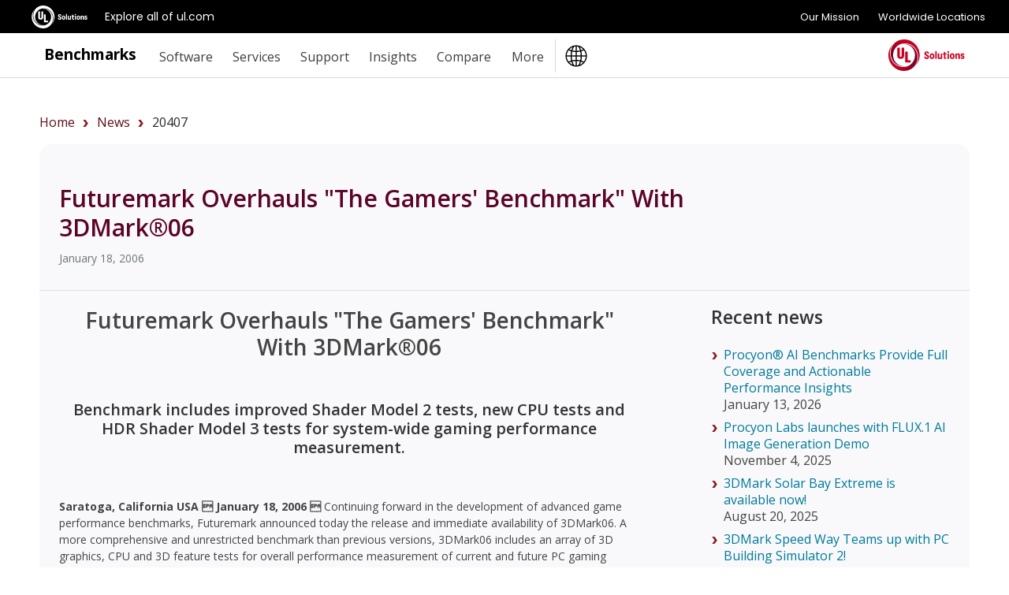

--- FILE ---
content_type: text/html;charset=UTF-8
request_url: https://benchmarks.ul.com/news/20407
body_size: 9251
content:
<!doctype html>
<!--[if lt IE 7]> <html class="no-js lt-ie9 lt-ie8 lt-ie7" lang="en"> <![endif]-->
<!--[if IE 7]>    <html class="no-js lt-ie9 lt-ie8" lang="en"> <![endif]-->
<!--[if IE 8]>    <html class="no-js lt-ie9" lang="en"> <![endif]-->
<!--[if gt IE 8]><!--> <html class="no-js" lang="en"><!--<![endif]-->
<head>
	<meta charset="utf-8">
	<meta http-equiv="X-UA-Compatible" content="IE=edge,chrome=1">
	<link rel="stylesheet" href="https://fonts.googleapis.com/css?family=Open+Sans:300,400,600,700,800" nonce="{{nonce}}" crossorigin="anonymous">
	<meta name="viewport" content="initial-scale=1">
	<title>Futuremark Overhauls "The Gamers' Benchmark" With 3DMark®06</title>
	<link rel="shortcut icon" href="/static/images/favicon-ul-solutions-new.png" type="image/x-icon">
	<link rel="canonical" href="https://benchmarks.ul.com/news/20407" />
	<link rel="alternate" hreflang="en" href="https://benchmarks.ul.com/news/20407" />
	<link rel="alternate" hreflang="de" href="https://benchmarks.ul.com/de/news/20407" />
	<link rel="alternate" hreflang="zh" href="https://benchmarks.ul.com/zh-hans/news/20407" />
	<link rel="alternate" hreflang="ja" href="https://benchmarks.ul.com/jp/news/20407" />
	<link rel="alternate" hreflang="pt" href="https://benchmarks.ul.com/pt-br/news/20407" />
	
	<link href="/static/D1WYdG3by5E3HMiJsDuuhRnjuBQhPcTjGIBxfVkOMoP.css" type="text/css" rel="stylesheet" media="screen, projection" />
<script src="/static/yZ4MdRJ5KQzKzeJ9Ubq1kcCPHP8tLMNmoyQGYJw2m2i.js" type="text/javascript" ></script>

	
    <meta content="beachhead" name="layout"/>
    
    <meta content="News from UL Solutions: Futuremark Overhauls &quot;The Gamers&#39; Benchmark&quot; With 3DMark&reg;06. Find out more at benchmarks.ul.com" name="description"/>
    <meta content="website" property="og:type"/>
    <meta content="https://benchmarks.ul.com/news/20407" property="og:url"/>
    <meta content="Futuremark Overhauls &quot;The Gamers&#39; Benchmark&quot; With 3DMark&reg;06" property="og:title"/>
    <meta content="Find out more at benchmarks.ul.com" property="og:description"/>
    <meta content="/static/images/facebook/futuremark-fb.jpg" property="og:image"/>
  
	<meta name="referrer" content="always"/>
	<meta name="format-detection" content="telephone=no"/>
	<!-- Google Tag Manager -->
<script>(function(w,d,s,l,i){w[l]=w[l]||[];w[l].push({'gtm.start':
        new Date().getTime(),event:'gtm.js'});var f=d.getElementsByTagName(s)[0],
    j=d.createElement(s),dl=l!='dataLayer'?'&l='+l:'';j.async=true;j.src=
    'https://www.googletagmanager.com/gtm.js?id='+i+dl;f.parentNode.insertBefore(j,f);
})(window,document,'script','dataLayer','GTM-MQ6QV9FM');</script>
<!-- End Google Tag Manager -->

<!-- marketing script -->
<script>
    (function(d,b,a,s,e){ var t = b.createElement(a),
        fs = b.getElementsByTagName(a)[0]; t.async=1; t.id=e; t.src=s;
        fs.parentNode.insertBefore(t, fs); })
    (window,document,'script','https://tag.demandbase.com/221ff2e93a5c1398.min.js','demandbase_js_lib');
</script>
<!-- END marketing script -->
	<!-- FastSpring checkout code -->
<script id="fsc-api" data-storefront="futuremark.onfastspring.com/popup-futuremark" src="https://d1f8f9xcsvx3ha.cloudfront.net/sbl/0.7.3/fastspring-builder.min.js" integrity="sha384-VVxyQu2BjXOd7o0zeNAENKWFbw4rVGGXJeKEPT6mK7kr6jG+j6qAxedbs7KFGsV+" crossorigin="anonymous"></script>
<!-- End of FastSpring checkout code -->
	<!-- Lightboxform -->
<!-- <script type="text/javascript" src="https://benchmarks.formtitan.com/publish/v1/lightbox"></script>-->
<!-- end of lightboxform -->
	<!-- Marketo -->
<script type="text/javascript">
    (function() {
        var didInit = false;
        function initMunchkin() {
            if(didInit === false) {
                didInit = true;
                Munchkin.init('519-JVY-663');
            }
        }
        var s = document.createElement('script');
        s.type = 'text/javascript';
        s.async = true;
        s.src = 'https://munchkin.marketo.net/munchkin.js';
        s.onreadystatechange = function() {
            if (this.readyState == 'complete' || this.readyState == 'loaded') {
                initMunchkin();
            }
        };
        s.onload = initMunchkin;
        document.getElementsByTagName('head')[0].appendChild(s);
    })();
</script>
<!-- End of Marketo code -->
	<script async src="https://www.googletagmanager.com/gtag/js?id=AW-962365731" nonce="{{nonce}}" crossorigin="anonymous"></script>
<script>
	window.dataLayer = window.dataLayer || [];
	function gtag(){dataLayer.push(arguments);}
	gtag('js', new Date());

	gtag('config', 'AW-962365731');
</script>


	<!--[if  ie 9]>
	<style type="text/css" media="screen">
		.defaultbox, .graycontent, #footer, .noticebox, a.more {filter: none;}
	</style>
	<![endif]-->
</head>

<body class="beachhead">
	<!-- trustArc Cookies Consent Notice start for benchmarks.ul.com beachHead -->
<div id="consent_blackbar"></div>
<script async src="https://consent.trustarc.com/notice?domain=ulsolutionsweb.com&c=teconsent&js=nj&noticeType=bb&text=true&gtm=1" nonce="{{nonce}}" crossorigin="anonymous"></script>
<!-- trustArc Cookies Consent Notice end for benchmarks.ul.com beachHead-->

	<!-- Google Tag Manager (noscript) -->
<noscript><iframe src=https://www.googletagmanager.com/ns.html?id=GTM-MQ6QV9FM
                  height="0" width="0" style="display:none;visibility:hidden"></iframe></noscript>
<!-- End Google Tag Manager (noscript) -->

	

	<div class="wrapper background-white">
		<!-- GNaaS FULL configuration start -->
<script src="https://commons.ul.com/gnaas/prod/index.js"></script>
<script defer>
    jQuery(document).ready(function() {
        UL_GnaaS({
//Careers and Contact Links:
            attachNaaSTo: '#GNaaS',
            careersPageUrl: false,
            contactPageUrl: false,
            impressum: false,
//Languages Section:
            /*lang: "en",
            multisite: {
                en: "https://benchmarks.ul.com/",
                de: "https://benchmarks.ul.com/de/",
                zhhans: "https://benchmarks.ul.com/zh-hans/",
            },
            */
//Social Media Section:
            social: {
                linkedin: "https://www.linkedin.com/company/ul-benchmarks/",
                twitter: "https://twitter.com/UL_Benchmarks",
                facebook: "https://www.facebook.com/ULBenchmarks",
                youtube: false,
                instagram: false,
            },
        })
    })
</script>
<!-- GNaaS configuration end -->
		
<div id="GNaaS"></div>
<header id="benchmarks-ul-header">
    <a href="#benchmarks-ul-main" class="skip-to-main-content-link">Skip to main content</a>
    <a href="#benchmarks-ul-footer" class="skip-to-main-content-link">Skip to footer</a>
    <div id="header">
        <div class="container clearfix">
            <div class="content">
                <div class="left sitetitle"><a href="/">Benchmarks</a></div>
                <a id="menuswapper" class="menu-icon" href="javascript:void(0)"></a>
                <div class="left">
                    <!-- <div class="language-wrapper"><a href="https://benchmarks.ul.com" data-lang="EN" onclick="gotoLanguage(event)">English</a> <span>|</span> <a href="https://benchmarks.ul.com/zh-hans" data-lang="ZH-CN" onclick="gotoLanguage(event)">中文</a> <span>|</span> <a href="https://benchmarks.ul.com/de" data-lang="DE" onclick="gotoLanguage(event)">Deutsch</a><span>|</span> <a href="https://benchmarks.ul.com/jp" data-lang="JP" onclick="gotoLanguage(event)">日本語</a><span>|</span> <a href="https://benchmarks.ul.com/pt-br" data-lang="PT-BR" onclick="gotoLanguage(event)">Português</a></div> -->
                    <nav>
                        <ul class="nav nav-wrapper right">
                            <li>
                                <p role="heading" tabindex="0" aria-expanded="false" aria-haspopup="true">Software</p>
                                <ul>
                                    <li><a href="/procyon">Procyon benchmark suite</a></li>
                                    <li><a href="/procyon/ai-text-generation-benchmark">AI Text Generation Benchmark</a></li>
                                    <li><a href="/procyon/ai-image-generation-benchmark">AI Image Generation Benchmark</a></li>
                                    <li><a href="/procyon/ai-inference-benchmark-for-android">AI Inference Benchmark for Android</a></li>
                                    <li><a href="/procyon/ai-inference-benchmark-for-windows">AI Computer Vision Benchmark</a></li>
                                    <li><a href="/procyon/battery-life-benchmark">Battery Life Benchmark</a></li>
                                    <li><a href="/procyon/one-hour-battery-consumption-benchmark">One-Hour Battery Consumption Benchmark</a></li>
                                    <li><a href="/procyon/office-productivity-benchmark">Office Productivity Benchmark</a></li>
                                    <li><a href="/procyon/photo-editing-benchmark">Photo Editing Benchmark</a></li>
                                    <li><a href="/procyon/video-editing-benchmark">Video Editing Benchmark</a></li>
                                    <li><a href="/testdriver-cloud-edition">Testdriver</a></li>
                                    <li><a href="/procyon/procyon-labs">Procyon Labs</a></li>
                                    <hr class="mt10">
                                    <li class="mt20"><a href="/3dmark">3DMark</a></li>
                                    <li><a href="/3dmark-android">3DMark for Android</a></li>
                                    <li><a href="/3dmark-ios">3DMark for iOS</a></li>
                                    <li><a href="/pcmark10">PCMark 10</a></li>
                                    <li><a href="/pcmark-android">PCMark for Android</a></li>
                                    <li><a href="/vrmark">VRMark</a></li>

                                    <hr class="mt10">
                                    <li class="mt20"><a href="/support/which-benchmark-should-i-use">MORE...</a></li>
                                </ul>
                            </li>
                            <li>
                                <p role="heading" tabindex="0" aria-expanded="false" aria-haspopup="true">Services</p>
                                <ul>
                                    <li><a href="/services/retail-solutions">Performance data for retailers</a></li>
                                    <li><a href="/services/benchmark-development-program">Benchmark Development Program</a></li>
                                    <li><a href="/services/public-sector-procurement">Public sector procurement</a></li>
                                    <li><a href="/resources/windows11-image-testing">Windows 11 image testing</a></li>
                                    <li><a href="/sponsor-3dmark">3DMark Sponsorship</a></li>
                                </ul>
                            </li>
                            <li>
                                <p role="heading" tabindex="0" aria-expanded="false" aria-haspopup="true">Support</p>
                                <ul>
                                    <li><a href="https://support.benchmarks.ul.com/">Support</a></li>
                                    <li><a href="/resources">Resources</a></li>
                                    <li><a href="https://support.benchmarks.ul.com/en/support/solutions">User guides</a></li>
                                    <li><a href="/download">Downloads</a></li>
                                    <li><a href="/support/how-to-benchmark">How to benchmark</a></li>
                                    <li><a href="/support/approved-drivers">Approved drivers</a></li>
                                    <li><a href="/support/benchmark-rules">Benchmark rules</a></li>
                                    <li><a href="/systeminfo">SystemInfo</a></li>
                                </ul>
                            </li>
                            <li>
                                <p role="heading" tabindex="0" aria-expanded="false" aria-haspopup="true">Insights</p>
                                <ul>
                                    <li><a href="/insights/procyon-insights">Procyon Insights</a></li>
                                    <li><a href="/insights/retail-insights">Retail Insights</a></li>
                                    <li><a href="/insights/procyon-scores">Procyon Scores</a></li>
                                    <li><a href="/">AI Quality Metrics</a></li>
                                </ul>
                            </li>
                            <li>
                                <p role="heading" tabindex="0" aria-expanded="false" aria-haspopup="true">Compare</p>
                                <ul>
                                    <li><a href="/compare/best-cpus">CPUs</a></li>
                                    <li><a href="/compare/best-gpus">PC/Mac (Graphics)</a></li>
                                    <li><a href="/compare/best-smartphones">Smartphones</a></li>
                                    <li><a href="/compare/best-tablets">Tablets</a></li>
                                    <li><a href="/compare/best-vr-headsets">VR headsets</a></li>
                                </ul>
                            </li>
                            <li>
                                <p role="heading" tabindex="0" aria-expanded="false" aria-haspopup="true">More</p>
                                <ul>
                                    <li><a href="/about">About</a></li>
                                    <li><a href="/contact">Contact</a></li>
                                    <li><a href="/news">News</a></li>
                                    <li><a href="/press">Reviewers</a></li>
                                    <li><a href="/careers">Careers</a></li>
                                </ul>
                            </li>
                            <li class="language-button">
                                <img src="/static/images/icons/globe-ulblack.svg" alt="language logo" />
                                <ul>
                                    <li><a href="https://benchmarks.ul.com" data-lang="EN" onclick="gotoLanguage(event)">English</a></li>
                                    <li><a href="https://benchmarks.ul.com/zh-hans" data-lang="ZH-CN" onclick="gotoLanguage(event)">中文</a></li>
                                    <li><a href="https://benchmarks.ul.com/de" data-lang="DE" onclick="gotoLanguage(event)">Deutsch</a></li>
                                    <li><a href="https://benchmarks.ul.com/jp" data-lang="JP" onclick="gotoLanguage(event)">日本語</a></li>
                                    <li><a href="https://benchmarks.ul.com/pt-br" data-lang="PT-BR" onclick="gotoLanguage(event)">Português (Brasil)</a></li>
                                </ul>
                            </li>
                        </ul>
                    </nav>
                </div>
                <a href="https://www.ul.com" class="header-logo-link"><img src="/static/images/logos/ul-solutions-logo-red.svg" height="40" alt="UL Solutions logo" class="right logo" /></a>
            </div>
        </div>
    </div>
</header>
	<main id="benchmarks-ul-main">
		<div class="mainarea container">
			<div class="container clearfix">
				<div style="margin:10px">
					<ul class="bread-crumb-ul"></ul>
				</div>
			</div>
			
    <div class='container contentarea'>
      <div class='col4'>
        <div class='defaultbox nopadding clearfix'>
          <div class='mainheader'>
            <h1>Futuremark Overhauls "The Gamers' Benchmark" With 3DMark®06</h1>
            <p class='small'>January 18, 2006</p>
          </div>
          <div class='clearfix'>
            <div class='col2half left'>
              <div class='padding'>
                
                  <p>
                    <div align="center">
<h1>
Futuremark Overhauls "The Gamers' Benchmark" With 3DMark®06
</h1>
</div>
<br>
<div align="center">
<h3>
Benchmark includes improved Shader Model 2 tests, new CPU tests and HDR Shader Model 3 tests for system-wide gaming performance measurement.
</h3>
</div>
<br><br>
<b>Saratoga, California USA  January 18, 2006 </b> Continuing forward in the development of advanced game performance benchmarks, Futuremark announced today the release and immediate availability of 3DMark06. A more comprehensive and unrestricted benchmark than previous versions, 3DMark06 includes an array of 3D graphics, CPU and 3D feature tests for overall performance measurement of current and future PC gaming systems. With this broader design approach, 3DMark06 will be the benchmark of choice for all PCs with top-of-the-line graphics hardware and CPUs. Futuremark predicts that 3DMark06 will emerge as the most complete 3D graphics benchmark for Windows XP, paving the way for new benchmarks targeted at future OS environments such as Windows Vista.
<br><br>
<b>New Technical Heights</b><br>
Building on 3DMark05 as a foundation, Futuremark improved the core 3D engine, adding more complex ShaderModel 2.0 tests, stunning High Dynamic Range (HDR) ShaderModel 3.0 tests, and overall enhanced the product with substantially higher polygonal counts expected to be found in games two years into the future. Even with the addition of HDR/ShaderModel 3.0 tests, 3DMark06 still enables ShaderModel 2.0 compliant graphics card owners to run most of the benchmark and get a fully comparable 3DMark score. With these demanding new DirectX 9 implementations, 3DMark06's four graphics tests measure performance of the most advanced hardware while showing visually the compelling advantages of these new shader types.
<br><br>
3DMark06 is the first product from Futuremark using the AGEIA(tm) PhysX software physics library in two very complex, game-like threaded CPU tests conceived to measure properly performances of single processor, multi-core and multiple processor systems in next generation of games. In addition to using real-time physics, both CPU tests also employ multi-threaded artificial intelligence algorithms. By combining the results of the two CPU tests and four graphics tests, 3DMark06 enables users to get a 3DMark score which reflects the overall gaming performance of their PC. Futuremark and their industry partners anticipate that CPU performance promises to be increasingly important in next generation PC games as new titles increase their use of artificial intelligence and complex physics and their reliance on multithreaded processing.
<br><br>
"The PC industry and PC gamers alike want true apples-to-apples comparisons, and with 3DMark06, they get it," said Tero Sarkkinen, Futuremark's executive vice president of sales and marketing. "3DMark06 is by far the most technologically advanced gamers' benchmark we've ever delivered. With new CPU tests, four graphics tests and expanded feature tests 3DMark06 will provide valuable overall performance scores. And by updating three existing graphics tests we are able to produce taxing, yet beautiful content, graphically revealing what these mathematically complex shaders can provide while measuring system wide hardware performance."
<br><br>
<b>New Scores and More</b><br>
The new scoring system in 3DMark06 acknowledges the use of CPU related tasks in the latest and future games, and accordingly the CPU results affect the final 3DMark score. To further enable media professionals, end-users, IHV's and OEM's to compare pure graphics and CPU performance, 3DMark06 also provides three new sub scores  SM2.0 Score, HDR/SM3.0 Score and CPU Score, all of which are fully valid and comparable scores. 
<br><br>
<b>Industry cooperation during development</b><br>
Futuremark is known industry-wide for producing well designed, unbiased and impartial benchmarks based on next generation game workloads and 3DMark06 adheres to those guiding principles. Developed in conjunction with BDP members AMD, ATI, Dell, Imagination Technologies, Intel, Microsoft, NVIDIA, S3, SIS, Velocity Micro and XGI, this latest offering from Futuremark is a collaborative effort that reflects the projected workloads of game content two years from today.
<br><br>
 "For gamers and power users it's all about system and graphics performance," said Kevin Kettler, chief technology officer and vice president, Dell Product Group.  "Among the many industry-standard tools Dell uses to evaluate technologies in its XPS gaming PCs, 3DMark06 stands out as a critical benchmark for analyzing how next-generation processors and 3D graphics engines can benefit customers."
<br><br>
"We applaud Futuremark's continued support of Microsoft's DirectX 9.0 set of APIs, which provide our partners and the industry with a robust and time-tested foundation for their benchmarking tool," said Dean Lester, General Manager of Graphics and Gaming Technologies, Microsoft Corporation. "As DirectX 9.0 was designed to make game development on the Windows platform more advanced and efficient, 3DMark06 provides additional benefits for mainstream applications by providing users with Futuremark's latest set of diagnostic tools." 
<br><br>
<b>Key Features</b><br>
3DMark06 provides a host of standard features. All editions (basic, advanced and professional) include:
<ul>
<li>DirectX  9 3D game performance benchmarking,
<li>Separate tests for graphics cards and CPUs,
<li>Workloads that simulate next-generation gaming requirements,
<li>Advanced 3D gaming engine that supports HDR rendering with SM2.0 and SM3.0 Shaders,
<li>Two HDR/SM3.0 game tests and two SM2.0 game tests,
<li>Threaded CPU performance testing based on AI and physics workloads applied to a variety of processor environments.
</ul>
The advanced edition of 3DMark06 has these additional features:
<ul>
<li>Full control over benchmark display configuration,
<li>3D graphics feature tests that include Fill Rate, Pixel Shader, Vertex Shader, SM3.0 tests, and Batch Size tests,
<li>Professional tools, including image quality analysis and graph creation of runtime statistics,
<li>Importing of results from MS Excel for easier result management and report creation, and
<li>Access to the Pro-Online ResultBrowser,
<li>Playable mini-game based on CPU test, and
<li>Full demo.
</ul>
The professional edition has these exclusive features:
<ul>
<li>Command line functionality for test automation,
<li>Batch-run functionality for automated testing,
<li>Licensed commercial use of 3DMark06, and
<li>Demo Loop option.
</ul>
<br>
<b>Price and Availability</b><br>
Futuremark's Basic, Advanced and Professional editions of 3DMark06 are available now. The Basic Edition is free and can be downloaded from Futuremark's Web site at <a href="http://www.futuremark.com/products/3dmark06" target="_blank">www.futuremark.com/products/3dmark06</a>. An Advanced Edition is available online for $19.95 per license, or $29.95 plus shipping and handling for software on CD. The Professional Edition costs $490 per license when downloaded electronically, or $500 plus shipping and handling for the software on CD.
<br><br>
<b>About Futuremark® Corporation</b><br>
Futuremark ® Corporation is the leading provider of performance analysis software and services for PCs and smartphones. Futuremark® is known around the world for its benchmark products, including the 3DMark® and PCMark® Series and SPMark (with more than 30 million copies distributed worldwide) and value-added services powered by a database of over 12 million real life benchmarking results. Futuremark® maintains offices in Saratoga, California and Helsinki, Finland. For more information, please visit <a href="http://www.futuremark.com" target="_blank">www.futuremark.com</a>.
<br><br>
© 2006 Futuremark® Corporation. 3DMark®, PCMark® and SPMark trademarks and logos, Futuremark® character names and distinctive likenesses, are the exclusive property of Futuremark Corporation. All other trademarks are property of their respective companies.
<br><br>
<b>Futuremark Contact</b>:<br>
Futuremark Corporation<br>
Phone: +1-408-517-0131<br>
Mr. Tero Sarkkinen<br>
Executive Vice President of Sales and Marketing<br>
Email: <a href="mailto:tero@futuremark.com">tero@futuremark.com</a>
                  </p>
                
              </div>
            </div>
            <div class='col1half right'>
              <div class='padding ml40'>
                <h2>
                  Recent news
                </h2>
                <ul class='mt20'>
                  
                  <li>
                    <a href="/news/procyon-ai-benchmarks-provide-full-coverage">
                      Procyon® AI Benchmarks Provide Full Coverage and Actionable Performance Insights 
                    </a>
                    <p>January 13, 2026</p>
                  </li>
                  
                  <li>
                    <a href="/news/procyon-labs-launches-with-flux1-ai-image-generation-demo">
                      Procyon Labs launches with FLUX.1 AI Image Generation Demo
                    </a>
                    <p>November 4, 2025</p>
                  </li>
                  
                  <li>
                    <a href="/news/3dmark-solar-bay-extreme-is-available-now-">
                      3DMark Solar Bay Extreme is available now! 
                    </a>
                    <p>August 20, 2025</p>
                  </li>
                  
                  <li>
                    <a href="/news/3dmark-speed-way-teams-up-with-pc-building-simulator-2">
                      3DMark Speed Way Teams up with PC Building Simulator 2! 
                    </a>
                    <p>July 17, 2025</p>
                  </li>
                  
                  <li>
                    <a href="/news/new-procyon-ai-benchmark-for-macs-now-available">
                      New Procyon AI Benchmark for Macs now available
                    </a>
                    <p>June 25, 2025</p>
                  </li>
                  
                  <li>
                    <a href="/news/3dmark-for-macos-available-now">
                      3DMark for macOS available now!
                    </a>
                    <p>June 12, 2025</p>
                  </li>
                  
                  <li>
                    <a href="/news/new-inference-engines-now-available-in-procyon">
                      New Inference Engines now available in Procyon
                    </a>
                    <p>May 1, 2025</p>
                  </li>
                  
                  <li>
                    <a href="/news/try-out-nvidia-dlss-4-in-3dmark-">
                      Try out NVIDIA DLSS 4 in 3DMark 
                    </a>
                    <p>January 30, 2025</p>
                  </li>
                  
                  <li>
                    <a href="/news/test-llm-performance-with-the-procyon-ai-text-generation-benchmark">
                      Test LLM performance with the Procyon AI Text Generation Benchmark
                    </a>
                    <p>December 9, 2024</p>
                  </li>
                  
                  <li>
                    <a href="/news/new-directstorage-test-available-in-3dmark">
                      New DirectStorage test available in 3DMark
                    </a>
                    <p>December 4, 2024</p>
                  </li>
                  
                  <li>
                    <a href="/news/new-opacity-micromap-test-now-in-3dmark-for-android">
                      New Opacity Micromap test now in 3DMark for Android
                    </a>
                    <p>October 9, 2024</p>
                  </li>
                  
                  <li>
                    <a href="/news/npus-now-supported-by-procyon-ai-image-generation">
                      NPUs now supported by Procyon AI Image Generation
                    </a>
                    <p>September 6, 2024</p>
                  </li>
                  
                  <li>
                    <a href="/news/test-the-latest-version-of-intel-xess-in-3dmark">
                      Test the latest version of Intel XeSS in 3DMark
                    </a>
                    <p>September 3, 2024</p>
                  </li>
                  
                  <li>
                    <a href="/news/introducing-the-ul-procyon-battery-consumption-benchmark">
                      Introducing the Procyon Battery Consumption Benchmark
                    </a>
                    <p>June 6, 2024</p>
                  </li>
                  
                  <li>
                    <a href="/news/3dmark-steel-nomad-is-out-now">
                      3DMark Steel Nomad is out now!
                    </a>
                    <p>May 21, 2024</p>
                  </li>
                  
                </ul>
                <a href="/news" class="morevague mt30">More News</a>
              </div>
            </div>
          </div>
        </div>
      </div>
    </div>
  
		</div>
	</main>
    <div class="line-separator-grey-1 mt60"></div>
	</div>


<footer id="benchmarks-ul-footer">
    <a href="#benchmarks-ul-header" class="skip-to-main-content-link">Skip to header</a>
    <div id="footer">
        <div class="container clearfix ulmenu d-block-desktop">
            <div class="col1 left">
                <div class="footerpad mt-sm-35">
                    <ul>
                        <li>
                            <h3 class="mt0 pt0 f-20">Benchmarks</h3>
                            <ul>
                                <li><a href="/procyon">Procyon benchmark suite</a></li>
                                <li><a href="/procyon/procyon-labs">Procyon Labs</a></li>
                                <li><a href="/3dmark">3DMark</a></li>
                                <li><a href="/pcmark10">PCMark 10</a></li>
                                <li><a href="/testdriver-cloud-edition">Testdriver</a></li>
                            </ul>
                        </li>
                    </ul>
                </div>
            </div>

            <div class="col1 left">
                <div class="footerpad borderleft">
                    <ul>
                        <li>
                            <h3 class="f-20 pt0 mt0">Services</h3>
                            <ul>
                                <li><a href="/services/retail-solutions">Performance data for retailers</a></li>
                                <li><a href="/services/benchmark-development-program">Benchmark Development Program</a></li>
                                <li><a href="/services/public-sector-procurement">Public sector procurement</a></li>
                                <li><a href="/sponsor-3dmark">3DMark Sponsorship</a></li>
                            </ul>
                        </li>
                    </ul>
                </div>
            </div>
            <div class="col1 left">
                <div class="footerpad borderleft">
                    <ul>
                        <li>
                            <h3 class="f-20 pt0 mt0">UL Benchmarks</h3>
                            <ul>
                                <li><a href="/about">About us</a></li>
                                <li><a href="/contact">Contact us</a></li>
                                <li><a href="/news">Our news</a></li>
                                <li><a href="/press">For press</a></li>
                                <li><a href="/careers">Careers</a></li>
                            </ul>
                        </li>
                    </ul>
                </div>
            </div>
            <div class="col1 left">
                <div class="footerpad borderleft">
                    <ul>
                        <li>
                            <h3 class="mt0 pt0 f-20">Support</h3>
                            <ul>
                                <li><a href="https://support.benchmarks.ul.com/">Customer support</a></li>
                            </ul>
                        </li>
                    </ul>
                </div>
            </div>
            <div class="col4 left mt30">
                <div class="footerpad borderleft">
                    <ul>
                        <div class="col2 left">
                            <li class="mr20 mr-mobile-0">
                                <h3 class="f-20">About UL Solutions</h3>
                                <p class="footer-description"><a href="http://www.ul.com/"> UL Solutions is a global safety science company that's dedicated to helping its customers achieve their safety, security and sustainability goals. Discover more at UL.com.</a></p>
                            </li>
                        </div>
                        <div class="col2 left">
                            <li class="ml20 ml-mobile-0">
                                <h3 class="menu-language mt0 pt0 f-20">Languages</h3>
                                <ul>
                                    <li class="footer-languages-new">
                                        <p class="">
                                            <a href="https://benchmarks.ul.com" data-lang="EN" onclick="gotoLanguage(event)">English</a> <span>|</span>
                                            <a href="https://benchmarks.ul.com/zh-hans" data-lang="ZH-CN" onclick="gotoLanguage(event)">中文</a> <span>|</span>
                                            <a href="https://benchmarks.ul.com/de" data-lang="DE" onclick="gotoLanguage(event)">Deutsch</a> <span>|</span>
                                            <a href="https://benchmarks.ul.com/jp" data-lang="JP" onclick="gotoLanguage(event)">日本語</a> <span>|</span>
                                            <a href="https://benchmarks.ul.com/pt-br" data-lang="PT-BR" onclick="gotoLanguage(event)">Português (Brasil)</a>
                                        </p>
                                    </li>
                                </ul>
                            </li>
                        </div>
                    </ul>
                </div>
            </div>
        </div>
        <div class="container clearfix ulmenu d-block-mobile">
            <div class="col1 left">
                <div class="footerpad mt-sm-35">
                    <ul>
                        <li>
                            <h3 class="mt0 pt0 f-20">Procyon</h3>
                            <ul>
                                <li><a href="/procyon">Procyon benchmark suite</a></li>
                                <li><a href="/procyon/ai-text-generation-benchmark">AI Text Generation Benchmark</a></li>
                                <li><a href="/procyon/ai-image-generation-benchmark">AI Image Generation Benchmark</a></li>
                                <li><a href="/procyon/ai-inference-benchmark-for-windows">AI Computer Vision Benchmark</a></li>
                                <li><a href="/procyon/ai-inference-benchmark-for-android">AI Inference Benchmark for Android</a></li>
                                <li><a href="/procyon/battery-life-benchmark">Battery Life Benchmark</a></li>
                                <li><a href="/procyon/one-hour-battery-consumption-benchmark">One-Hour Battery Consumption Benchmark</a></li>
                                <li><a href="/procyon/office-productivity-benchmark">Office Productivity Benchmark</a></li>
                                <li><a href="/procyon/photo-editing-benchmark">Photo Editing Benchmark</a></li>
                                <li><a href="/procyon/video-editing-benchmark">Video Editing Benchmark</a></li>
                                <li><a href="/testdriver-cloud-edition">Testdriver</a></li>
                                <li><a href="/procyon/procyon-labs">Procyon Labs</a></li>
                            </ul>
                        </li>
                    </ul>
                </div>
            </div>

            <div class="col1 left">
                <div class="footerpad borderleft">
                    <ul>
                        <li>
                            <h3 class="mt0 pt0 f-20"><a href="/">Benchmarks</a></h3>
                            <ul>
                                <li><a href="/3dmark">3DMark</a></li>
                                <li><a href="/3dmark-android">3DMark for Android</a></li>
                                <li><a href="/3dmark-ios">3DMark for iOS</a></li>
                                <li><a href="/pcmark10">PCMark 10</a></li>
                                <li><a href="/pcmark-android">PCMark for Android</a></li>
                                <li><a href="/vrmark">VRMark</a></li>

                                <li class="mt10"><a href="/support/which-benchmark-should-i-use">More benchmarks</a></li>
                            </ul>
                        </li>
                        <li>
                            <h3 class="f-20 mt30">Services</h3>
                            <ul>
                                <li><a href="/services/retail-solutions">Performance data for retailers</a></li>
                                <li><a href="/services/benchmark-development-program">Benchmark Development Program</a></li>
                                <li><a href="/services/public-sector-procurement">Public sector procurement</a></li>
                                <li><a href="/resources/windows11-image-testing">Windows 11 image testing</a></li>
                                <li><a href="/sponsor-3dmark">3DMark Sponsorship</a></li>
                            </ul>
                        </li>
                    </ul>
                </div>
            </div>
            <div class="col1 left">
                <div class="footerpad borderleft">
                    <ul>
                        <li>
                            <h3 class="mt0 pt0 f-20">Support</h3>
                            <ul>
                                <li><a href="https://support.benchmarks.ul.com/">Customer support</a></li>
                                <li><a href="/resources">Resources</a></li>
                                <li><a href="https://support.benchmarks.ul.com/en/support/solutions">User guides</a></li>
                                <li><a href="/download">Downloads</a></li>
                                <li><a href="/support/how-to-benchmark">How to benchmark</a></li>
                                <li><a href="/support/approved-drivers">Approved drivers</a></li>
                                <li><a href="/support/benchmark-rules">Benchmark rules</a></li>
                                <li><a href="/systeminfo">SystemInfo</a></li>
                            </ul>
                        </li>
                        <li>
                            <h3 class="f-20 mt30">Insights</h3>
                            <ul>
                                <li><a href="/insights/procyon-insights">Procyon Insights</a></li>
                                <li><a href="/insights/retail-insights">Retail Insights</a></li>
                                <li><a href="/insights/procyon-scores">Procyon Scores</a></li>
                                <li><a href="/">AI Quality Metrics</a></li>
                            </ul>
                        </li>
                    </ul>
                </div>
            </div>
            <div class="col1 left">
                <div class="footerpad borderleft">
                    <ul>
                        <li>
                            <h3 class="mt0 pt0 f-20">Compare</h3>
                            <ul>
                                <li><a href="/compare/best-cpus">CPUs</a></li>
                                <li><a href="/compare/best-gpus">PC/Mac (Graphics)</a></li>
                                <li><a href="/compare/best-smartphones">Smartphones</a></li>
                                <li><a href="/compare/best-tablets">Tablets</a></li>
                                <li><a href="/compare/best-vr-headsets">VR headsets</a></li>
                            </ul>
                        </li>
                        <li>
                            <h3 class="f-20 mt30">UL Benchmarks</h3>
                            <ul>
                                <li><a href="/about">About us</a></li>
                                <li><a href="/contact">Contact us</a></li>
                                <li><a href="/news">Our news</a></li>
                                <li><a href="/press">For press</a></li>
                                <li><a href="/careers">Careers</a></li>
                            </ul>
                        </li>
                    </ul>
                </div>
            </div>
            <div class="col4 left mt30">
                <div class="footerpad borderleft">
                    <ul>
                        <div class="col2 left">
                            <li class="mr20 mr-mobile-0">
                                <h3 class="f-20">About UL Solutions</h3>
                                <p class="footer-description"><a href="http://www.ul.com/"> UL Solutions is a global safety science company that's dedicated to helping its customers achieve their safety, security and sustainability goals. Discover more at UL.com.</a></p>
                            </li>
                        </div>
                        <div class="col2 left">
                            <li class="ml20 ml-mobile-0">
                                <h3 class="menu-language mt0 pt0 f-20">Languages</h3>
                                <ul>
                                    <li class="footer-languages-new">
                                        <p class="">
                                            <a href="https://benchmarks.ul.com" data-lang="EN" onclick="gotoLanguage(event)">English</a> <span>|</span>
                                            <a href="https://benchmarks.ul.com/zh-hans" data-lang="ZH-CN" onclick="gotoLanguage(event)">中文</a> <span>|</span>
                                            <a href="https://benchmarks.ul.com/de" data-lang="DE" onclick="gotoLanguage(event)">Deutsch</a> <span>|</span>
                                            <a href="https://benchmarks.ul.com/jp" data-lang="JP" onclick="gotoLanguage(event)">日本語</a> <span>|</span>
                                            <a href="https://benchmarks.ul.com/pt-br" data-lang="PT-BR" onclick="gotoLanguage(event)">Português (Brasil)</a>
                                        </p>
                                    </li>
                                </ul>
                            </li>
                        </div>
                    </ul>
                </div>
            </div>
        </div>
    </div>
</footer>
<footer id="benchmarks-ul-footer-subfooter" class="d-block-mobile">
    <a href="#benchmarks-ul-header" class="skip-to-main-content-link">Skip to header</a>
    <div id="footer-sub">
        <div class="container clearfix ulmenu">
            <div class="col4 left mt30">
                <div class="footerpad subfooter borderleft">
                    <ul>
                        <div class="col2 left">
                            <li class="mr20 mr-mobile-0">
                                <h3 class="f-20">About UL Solutions</h3>
                                <p class="footer-description"><a href="http://www.ul.com/"> UL Solutions is a global safety science company that's dedicated to helping its customers achieve their safety, security and sustainability goals. Discover more at UL.com.</a></p>
                            </li>
                        </div>
                        <div class="col2 left mt20">
                            <li class="ml20 ml-mobile-0">
                                <h3 class="menu-language mt0 pt0 f-20">Languages</h3>
                                <ul>
                                    <li class="footer-languages-new">
                                        <p class="">
                                            <a href="https://benchmarks.ul.com" data-lang="EN" onclick="gotoLanguage(event)">English</a> <span>|</span>
                                            <a href="https://benchmarks.ul.com/zh-hans" data-lang="ZH-CN" onclick="gotoLanguage(event)">中文</a> <span>|</span>
                                            <a href="https://benchmarks.ul.com/de" data-lang="DE" onclick="gotoLanguage(event)">Deutsch</a> <span>|</span>
                                            <a href="https://benchmarks.ul.com/jp" data-lang="JP" onclick="gotoLanguage(event)">日本語</a> <span>|</span>
                                            <a href="https://benchmarks.ul.com/pt-br" data-lang="PT-BR" onclick="gotoLanguage(event)">Português (Brasil)</a>
                                        </p>
                                    </li>
                                </ul>
                            </li>
                        </div>
                    </ul>
                </div>
            </div>
        </div>
    </div>
</footer>
<div id="ulfooter" class="clearfix">
    <div class="container clearfix">
        <div class="center">
            <a href="/privacy-policy">Privacy Policy</a><span>&nbsp;&nbsp;|&nbsp;&nbsp;</span><a href="/privacy-policy-california">Privacy Policy California</a><span>&nbsp;&nbsp;|&nbsp;&nbsp;</span><a href="/cookie-policy">Cookie Policy</a><span>&nbsp;&nbsp;|&nbsp;&nbsp;</span><a href="/eula">EULA</a></a>
        </div>
    </div>
</div>
<script src="/static/06FXO1dofcVlFfUBcSrtnkULLksWWNvLnfEER244KFj.js" type="text/javascript" ></script>





<script src="/static/PiOlpAKrqkBhaAWZa7u9U8AQYMeB8JdFVasVOLmxnfn.js" type="text/javascript" ></script>
<script src="/static/DSE9icbYY2G3eG3UyiyiwMjAeHU6BmhcmEb1VM4GFvf.js" type="text/javascript" ></script>

<!-- FastSpring tracking code -->
<script>
    function decorateURL(url) {
        var linkerParam = null;
        ga(function() {
            var trackers = ga.getAll();
            linkerParam = trackers[0].get('linkerParam');
        });
        return (linkerParam ? url + '?' + linkerParam : url);
    }
</script>
<!-- End of FastSpring tracking code -->
<!-- LinkedIn -->
<script type="text/javascript">
    _linkedin_partner_id = "38432";
    window._linkedin_data_partner_ids = window._linkedin_data_partner_ids || [];
    window._linkedin_data_partner_ids.push(_linkedin_partner_id);
</script><script type="text/javascript">
    (function(){var s = document.getElementsByTagName("script")[0];
        var b = document.createElement("script");
        b.type = "text/javascript";b.async = true;
        b.src = "https://snap.licdn.com/li.lms-analytics/insight.min.js";
        s.parentNode.insertBefore(b, s);})();
</script>
<noscript>
    <img height="1" width="1" style="display:none;" alt="" src="https://px.ads.linkedin.com/collect/?pid=38432&fmt=gif" />
</noscript>
<!-- LinkedIn -->
</body>
</html>